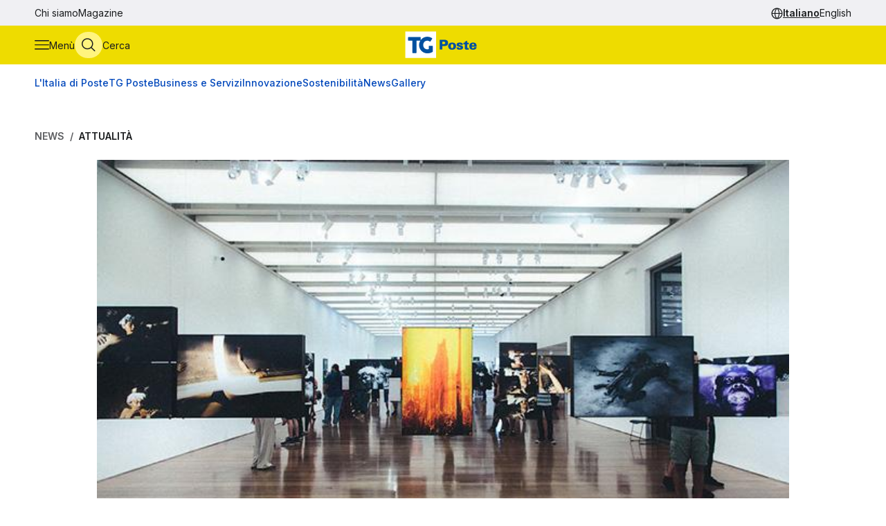

--- FILE ---
content_type: text/html
request_url: https://tgposte.poste.it/2022/10/18/digitalizzazione-patrimonio-culturale/
body_size: 9699
content:
<!doctype html><html data-bs-theme=light lang=it-IT><head data-pagefind-ignore><meta charset=utf-8><meta name=viewport content="width=device-width,initial-scale=1,maximum-scale=2"><link rel=icon href=https://tgposte.poste.it/favicon.png><link rel=preconnect href=https://fonts.googleapis.com><link rel=preconnect href=https://fonts.gstatic.com crossorigin><link href="https://fonts.googleapis.com/css2?family=Inter:wght@100;200;300;400;500;600;700;800;900&display=swap" rel=stylesheet><link rel=stylesheet href=https://tgposte.poste.it/scss/style.min.f4d2b30e9f991a3f6d5ca2b7511b2ccc4c61b52f790c875e508fdff6c5d69e58.css><link rel=stylesheet href=https://tgposte.poste.it/icomoon/style.css><script type=text/javascript src=https://tgposte.poste.it/js/datepicker.min.js defer></script>
<script type=text/javascript src=https://tgposte.poste.it/ts/main.min.js defer></script><meta name=description content="Il progetto è focalizzato sulla digitalizzazione di materiale conservato nei depositi, con l'obiettivo di tutelare, conservare, valorizzare le opere"><meta name=robots content="follow, index, max-snippet:-1, max-video-preview:-1, max-image-preview:large"><meta property="og:locale" content="it-IT"><meta property="og:type" content="article"><meta property="og:title" content="Al via la digitalizzazione del patrimonio culturale"><meta property="og:description" content="Il progetto è focalizzato sulla digitalizzazione di materiale conservato nei depositi, con l'obiettivo di tutelare, conservare, valorizzare le opere"><meta property="og:url" content="https://tgposte.poste.it/2022/10/18/digitalizzazione-patrimonio-culturale/"><meta property="og:site_name" content="TG Poste"><meta property="og:image" content="https://www.media.poste.it/aa79e76a-f8f9-4781-8e08-071ea6883929/card_md/jpeg/img-digitalizzazione_3@1x"><meta property="og:image:alt" content="digitalizzazione"><meta property="og:image:type" content="image/jpeg"><meta name=twitter:card content="summary_large_image"><meta name=twitter:title content="Al via la digitalizzazione del patrimonio culturale"><meta name=twitter:description content="Il progetto è focalizzato sulla digitalizzazione di materiale conservato nei depositi, con l'obiettivo di tutelare, conservare, valorizzare le opere"><meta name=twitter:image content="https://www.media.poste.it/aa79e76a-f8f9-4781-8e08-071ea6883929/card_md/jpeg/img-digitalizzazione_3@1x"><title>Al via la digitalizzazione del patrimonio culturale</title><script type=application/ld+json class=json-ld-schema>{"@context":"https://schema.org","@graph":[{"@id":"https://tgposte.poste.it/#organization","@type":["NewsMediaOrganization","Organization"],"logo":{"@id":"https://tgposte.poste.it/#logo","@type":"ImageObject","caption":"TG Poste","height":"130","inLanguage":"it-IT","url":"https://tgposte.poste.it/tg-poste-logo.png","width":"366"},"name":"TG Poste","url":"https://tgposte.poste.it/"},{"@id":"https://tgposte.poste.it/#website","@type":"WebSite","inLanguage":"it-IT","name":"TG Poste","publisher":{"@id":"https://tgposte.poste.it/#organization"},"url":"https://tgposte.poste.it/"},{"@id":"https://tgposte.poste.it/2022/10/18/digitalizzazione-patrimonio-culturale/#webpage","@type":"WebPage","about":{"@id":"https://tgposte.poste.it/#organization"},"datePublished":"2022-10-18T06:08:15Z","inLanguage":"it-IT","isPartOf":{"@id":"https://tgposte.poste.it/#website"},"name":"Al via la digitalizzazione del patrimonio culturale","primaryImageOfPage":{"@id":"https://www.media.poste.it/aa79e76a-f8f9-4781-8e08-071ea6883929/cover/jpeg/img-digitalizzazione_3@1x"},"url":"https://tgposte.poste.it/2022/10/18/digitalizzazione-patrimonio-culturale/"},{"@id":"https://www.media.poste.it/aa79e76a-f8f9-4781-8e08-071ea6883929/cover/jpeg/img-digitalizzazione_3@1x","@type":"ImageObject","caption":"","inLanguage":"it-IT","url":"https://www.media.poste.it/aa79e76a-f8f9-4781-8e08-071ea6883929/cover/jpeg/img-digitalizzazione_3@1x"},{"@id":"https://tgposte.poste.it/2022/10/18/digitalizzazione-patrimonio-culturale/#richSnippet","@type":"NewsArticle","datePublished":"2022-10-18T06:08:15Z","description":"Il progetto è focalizzato sulla digitalizzazione di materiale conservato nei depositi, con l'obiettivo di tutelare, conservare, valorizzare e promuovere le opere che vengono conservate al loro interno","headline":"Al via la digitalizzazione del patrimonio culturale","image":{"@id":"https://www.media.poste.it/aa79e76a-f8f9-4781-8e08-071ea6883929/cover/jpeg/img-digitalizzazione_3@1x"},"inLanguage":"it-IT","isPartOf":{"@id":"https://tgposte.poste.it/2022/10/18/digitalizzazione-patrimonio-culturale/#webpage"},"keywords":"","mainEntityOfPage":{"@id":"https://tgposte.poste.it/2022/10/18/digitalizzazione-patrimonio-culturale/#webpage"},"name":"Al via la digitalizzazione del patrimonio culturale","publisher":{"@id":"https://tgposte.poste.it/#organization"}},{"@id":"https://tgposte.poste.it/autore/redazione-postenews/","@type":"Person","name":"redazione Postenews","url":"https://tgposte.poste.it/autore/redazione-postenews/","worksFor":{"@id":"https://tgposte.poste.it/#organization"}}]}</script><script type=text/javascript>function replace(e){return e?(e=e.replaceAll("{[title]}","Musei e aree archeologiche: al via la digitalizzazione del patrimonio culturale"),e=e.replaceAll("{[url]}","2022/10/18/digitalizzazione-patrimonio-culturale"),e=e.replaceAll("{[category]}","Attualità"),e=e.replaceAll("{[date-url]}","/2022/10/18/"),e):""}var digitalData={page:{},player:{}};const{pagename="",section_level1="",section_level2="",section_level3="",tagslist="",mediatitle="",mediauri="",mediaplaybacktype="",mediacdntype=""}={mediacdntype:"",mediaplaybacktype:"",mediatitle:"",mediauri:"",pagename:"{[title]}",section_level1:"{[date-url]}",section_level2:"",section_level3:"",tagslist:"{[category]}"};digitalData.page={pageName:replace(pagename),section_level1:replace(section_level1),section_level2:replace(section_level2),section_level3:replace(section_level3),tagsList:replace(tagslist)},digitalData.player={mediaTitle:mediatitle,mediaUri:mediauri,mediaPlaybackType:mediaplaybacktype,mediaCDNType:mediacdntype}</script><script src=https://assets.adobedtm.com/4d622ce80bd2/9d27b3a72317/launch-EN282b419c36be4dcabca54cfddcf79486.min.js async></script><meta name=google-site-verification content="3yWe21QQB_R2qKeY5lR7e3EUJBllT27jXzjOdWze8bE"><meta name=google-site-verification content="Y4UagvRKs9ve20ZHg8ovnV83WPqxLOSwRwYLK_BwWp8"></head><body><tgp-header data-bs-theme=light><header data-pagefind-ignore><div class=header><span id=page-top></span><a id=skiplink class=visually-hidden-focusable href=#content>Vai al contenuto principale</a><div class="navbar navbar__secondary d-none d-lg-flex"><div class="container-custom d-flex"><nav><ul class=nav><li class=nav-item><a class=nav-link href=https://tgposte.poste.it/chi-siamo/ title="Chi siamo" target=_self>Chi siamo</a></li><li class=nav-item><a class=nav-link href=https://tgposte.poste.it/magazine/ title=Magazine target=_self>Magazine</a></li></ul></nav><div class="navbar__language-picker ms-auto"><nav class=language-picker aria-label="Cambia lingua"><span class=icon-language></span>
<a href=https://tgposte.poste.it/ class=active aria-current=page>Italiano</a>
<a href=https://tgposte.poste.it/en/>English</a></nav></div></div></div><div class="navbar navbar__primary"><div class="navbar__primary__items container-custom d-flex"><ul class=navbar-nav><li class=nav-item><button class="btn btn-icon btn-menu" type=button data-bs-toggle=offcanvas data-bs-target=#offcanvas-menu aria-controls=offcanvas-menu aria-label="Apri menù di navigazione">
<span class="icon-menu large"></span>
<span class="btn-icon-label d-none d-lg-inline">Menù</span></button></li><li class=nav-item><button class="btn btn-icon btn-cerca" type=button data-bs-toggle=offcanvas data-bs-target=#offcanvas-search aria-controls=offcanvas-search aria-label="Apri menù di ricerca">
<span class="icon-search large"></span>
<span class="btn-icon-label d-none d-lg-inline">Cerca</span></button></li></ul><div class="nav-link navbar-brand" data-bs-theme=light><a href=https://tgposte.poste.it/ aria-label="Vai alla home page"><img class=img-fluid src=https://tgposte.poste.it/tg-poste-logo.svg alt></a></div><div class=navbar__language-picker><nav class=language-picker aria-label="Cambia lingua"><span class=icon-language></span>
<a href=https://tgposte.poste.it/ class=active aria-current=page>Italiano</a>
<a href=https://tgposte.poste.it/en/>English</a></nav></div></div></div><div class=container-custom><section class="featured-topics d-none d-lg-block"><nav class="d-flex py-3 justify-content-center justify-content-xl-start"><ul class="d-flex gap-4 list-unstyled mb-0" role=list><li><a href=https://tgposte.poste.it/canale/italia-di-poste/ title="L'Italia di Poste">L'Italia di Poste</a></li><li><a href=https://tgposte.poste.it/tgposte/ title="TG Poste">TG Poste</a></li><li><a href=https://tgposte.poste.it/canale/business-e-servizi/ title="Business e Servizi">Business e Servizi</a></li><li><a href=https://tgposte.poste.it/canale/innovazione/ title=Innovazione>Innovazione</a></li><li><a href=https://tgposte.poste.it/canale/sostenibilita/ title=Sostenibilità>Sostenibilità</a></li><li><a href=https://tgposte.poste.it/canale/news/ title=News>News</a></li><li><a href=https://tgposte.poste.it/gallery/ title=Gallery>Gallery</a></li></ul></nav></section></div></div><div id=offcanvas-menu class="side-menu offcanvas offcanvas-start" tabindex=-1 aria-labelledby=offcanvas-menu-label><div class=offcanvas-body><tgp-side-menu><div class=side-menu__first-level><h2 class="offcanvas-title visually-hidden" id=offcanvas-menu-label>Menù di navigazione</h2><button type=button class=btn-close data-bs-dismiss=offcanvas aria-label='Chiudi menù di navigazione'>
<span class=icon-close></span></button><nav class=first-level__trends aria-labelledby=first-level__tendenze><h3 id=first-level__tendenze class="fw-bold trends-title">Tendenze</h3><ul class="d-flex gap-3 list-unstyled mb-0 trends"><li><a href=https://tgposte.poste.it/canale/italia-di-poste/polis/ target=_self title=Polis>Polis</a></li><li><a href=https://tgposte.poste.it/canale/italia-di-poste/lavoro/ target=_self title=Lavoro>Lavoro</a></li><li><a href=https://tgposte.poste.it/tag/energia/ target=_self title=Energia>Energia</a></li><li><a href=https://tgposte.poste.it/tag/sicurezza/ target=_self title=Sicurezza>Sicurezza</a></li></ul></nav><hr><nav aria-labelledby=first-level__categories><h3 id=first-level__categories class="fs-5 fw-normal">Categorie</h3><ul class="list-unstyled mt-4 mb-0"><li class=my-2><a data-target=#side-menu__second-level--l_italia_di_poste href=https://tgposte.poste.it/canale/italia-di-poste/ title="L'Italia di Poste" target=_self class="text-reset fs-6 fw-bold d-flex justify-content-between py-1">L'Italia di Poste
<span class="icon-chevron-right-menu sub-menu-arrow d-flex align-items-center"></span></a></li><li class=my-2><a data-target=#side-menu__second-level--tg_poste href=https://tgposte.poste.it/tgposte/ title="TG Poste" target=_self class="text-reset fs-6 fw-bold d-flex justify-content-between py-1">TG Poste
<span class="icon-chevron-right-menu sub-menu-arrow d-flex align-items-center"></span></a></li><li class=my-2><a data-target=#side-menu__second-level--business_e_servizi href=https://tgposte.poste.it/canale/business-e-servizi/ title="Business e Servizi" target=_self class="text-reset fs-6 fw-bold d-flex justify-content-between py-1">Business e Servizi
<span class="icon-chevron-right-menu sub-menu-arrow d-flex align-items-center"></span></a></li><li class=my-2><a data-target=#side-menu__second-level--innovazione href=https://tgposte.poste.it/canale/innovazione/ title=Innovazione target=_self class="text-reset fs-6 fw-bold d-flex justify-content-between py-1">Innovazione
<span class="icon-chevron-right-menu sub-menu-arrow d-flex align-items-center"></span></a></li><li class=my-2><a data-target=#side-menu__second-level--sostenibilit_ href=https://tgposte.poste.it/canale/sostenibilita/ title=Sostenibilità target=_self class="text-reset fs-6 fw-bold d-flex justify-content-between py-1">Sostenibilità
<span class="icon-chevron-right-menu sub-menu-arrow d-flex align-items-center"></span></a></li><li class=my-2><a data-target=#side-menu__second-level--news href=https://tgposte.poste.it/canale/news/ title=News target=_self class="text-reset fs-6 fw-bold d-flex justify-content-between py-1">News
<span class="icon-chevron-right-menu sub-menu-arrow d-flex align-items-center"></span></a></li><li class=my-2><a href=https://tgposte.poste.it/gallery/ title=Gallery target=_self class="text-reset fs-6 fw-bold d-flex justify-content-between py-1">Gallery</a></li></ul></nav><hr><nav class=first-level__altro aria-labelledby=first-level__altro><h3 class=visually-hidden id=first-level__altro>Altri link</h3><ul class="list-unstyled products mb-0"><li class=py-2><a class="text-reset fw-bold" href=https://tgposte.poste.it/chi-siamo/ title="Chi siamo">Chi siamo</a></li><li class=py-2><a class="text-reset fw-bold" href=https://tgposte.poste.it/magazine/ title=Magazine>Magazine</a></li><li class=py-2><a class="text-reset fw-bold" href=https://tgposte.poste.it/en/ title="Versione inglese">Versione inglese</a></li></ul></nav><div class=d-lg-none><nav class=language-picker aria-label="Cambia lingua"><span class=icon-language></span>
<a href=https://tgposte.poste.it/ class=active aria-current=page>Italiano</a>
<a href=https://tgposte.poste.it/en/>English</a></nav></div></div><div class=side-menu__second-level><button class="go-back visually-hidden-focusable-lg side-menu__second-level__go-back">
Torna al menù principale</button><hr class=d-lg-none><nav class=side-menu__second-level__submenu id=side-menu__second-level--l_italia_di_poste aria-labelledby=side-menu__second-level--l_italia_di_poste__title><h2 id=side-menu__second-level--l_italia_di_poste__title class="side-menu__second-level__title fw-bold fs-4">L'Italia di Poste</h2><a class=read-more href=https://tgposte.poste.it/canale/italia-di-poste/ target=_self>Esplora sezione</a><hr><ul class=list-unstyled><li class=my-3><a class="text-reset fs-6 fw-bold" href=https://tgposte.poste.it/canale/italia-di-poste/storie/ target=_self title=Storie>Storie</a></li><li class=my-3><a class="text-reset fs-6 fw-bold" href=https://tgposte.poste.it/canale/italia-di-poste/iniziative-locali/ target=_self title="Iniziative Locali">Iniziative Locali</a></li><li class=my-3><a class="text-reset fs-6 fw-bold" href=https://tgposte.poste.it/canale/italia-di-poste/lavoro/ target=_self title=Lavoro>Lavoro</a></li><li class=my-3><a class="text-reset fs-6 fw-bold" href=https://tgposte.poste.it/canale/italia-di-poste/polis/ target=_self title=Polis>Polis</a></li></ul></nav><nav class=side-menu__second-level__submenu id=side-menu__second-level--tg_poste aria-labelledby=side-menu__second-level--tg_poste__title><h2 id=side-menu__second-level--tg_poste__title class="side-menu__second-level__title fw-bold fs-4">TG Poste</h2><a class=read-more href=https://tgposte.poste.it/tgposte/ target=_self>Esplora sezione</a><hr><ul class=list-unstyled><li class=my-3><a class="text-reset fs-6 fw-bold" href=https://tgposte.poste.it/tgposte/tg-poste-on-demand/ target=_self title="TG Poste On Demand">TG Poste On Demand</a></li><li class=my-3><a class="text-reset fs-6 fw-bold" href=https://tgposte.poste.it/tgposte/tg-poste-lis/ target=_self title="TG Poste LIS">TG Poste LIS</a></li></ul></nav><nav class=side-menu__second-level__submenu id=side-menu__second-level--business_e_servizi aria-labelledby=side-menu__second-level--business_e_servizi__title><h2 id=side-menu__second-level--business_e_servizi__title class="side-menu__second-level__title fw-bold fs-4">Business e Servizi</h2><a class=read-more href=https://tgposte.poste.it/canale/business-e-servizi/ target=_self>Esplora sezione</a><hr><ul class=list-unstyled><li class=my-3><a class="text-reset fs-6 fw-bold" href=https://tgposte.poste.it/canale/business-e-servizi/economia-e-mercati/ target=_self title="Economia e Mercati">Economia e Mercati</a></li><li class=my-3><a class="text-reset fs-6 fw-bold" href=https://tgposte.poste.it/canale/business-e-servizi/investimenti-e-finanze/ target=_self title="Investimenti e Finanze">Investimenti e Finanze</a></li><li class=my-3><a class="text-reset fs-6 fw-bold" href=https://tgposte.poste.it/canale/business-e-servizi/banche-e-assicurazioni/ target=_self title="Banche e Assicurazioni">Banche e Assicurazioni</a></li><li class=my-3><a class="text-reset fs-6 fw-bold" href=https://tgposte.poste.it/canale/business-e-servizi/logistica-e-servizi-postali/ target=_self title="Logistica e Servizi Postali">Logistica e Servizi Postali</a></li><li class=my-3><a class="text-reset fs-6 fw-bold" href=https://tgposte.poste.it/canale/business-e-servizi/filatelia/ target=_self title=Filatelia>Filatelia</a></li></ul></nav><nav class=side-menu__second-level__submenu id=side-menu__second-level--innovazione aria-labelledby=side-menu__second-level--innovazione__title><h2 id=side-menu__second-level--innovazione__title class="side-menu__second-level__title fw-bold fs-4">Innovazione</h2><a class=read-more href=https://tgposte.poste.it/canale/innovazione/ target=_self>Esplora sezione</a><hr><ul class=list-unstyled><li class=my-3><a class="text-reset fs-6 fw-bold" href=https://tgposte.poste.it/canale/innovazione/digital-transformation/ target=_self title="Digital Transformation">Digital Transformation</a></li><li class=my-3><a class="text-reset fs-6 fw-bold" href=https://tgposte.poste.it/canale/innovazione/servizi-digitali/ target=_self title="Servizi Digitali">Servizi Digitali</a></li><li class=my-3><a class="text-reset fs-6 fw-bold" href=https://tgposte.poste.it/canale/innovazione/pagamenti-digitali/ target=_self title="Pagamenti Digitali">Pagamenti Digitali</a></li><li class=my-3><a class="text-reset fs-6 fw-bold" href=https://tgposte.poste.it/canale/innovazione/cybersecurity-e-sicurezza-informatica/ target=_self title="Cybersecurity e Sicurezza Informatica">Cybersecurity e Sicurezza Informatica</a></li></ul></nav><nav class=side-menu__second-level__submenu id=side-menu__second-level--sostenibilit_ aria-labelledby=side-menu__second-level--sostenibilit___title><h2 id=side-menu__second-level--sostenibilit___title class="side-menu__second-level__title fw-bold fs-4">Sostenibilità</h2><a class=read-more href=https://tgposte.poste.it/canale/sostenibilita/ target=_self>Esplora sezione</a><hr><ul class=list-unstyled><li class=my-3><a class="text-reset fs-6 fw-bold" href=https://tgposte.poste.it/canale/sostenibilita/ambiente/ target=_self title=Ambiente>Ambiente</a></li><li class=my-3><a class="text-reset fs-6 fw-bold" href=https://tgposte.poste.it/canale/sostenibilita/responsabilita-sociale/ target=_self title="Responsabilità Sociale">Responsabilità Sociale</a></li><li class=my-3><a class="text-reset fs-6 fw-bold" href=https://tgposte.poste.it/canale/sostenibilita/sviluppo-sostenibile/ target=_self title="Sviluppo Sostenibile">Sviluppo Sostenibile</a></li><li class=my-3><a class="text-reset fs-6 fw-bold" href=https://tgposte.poste.it/canale/sostenibilita/finanza-sostenibile/ target=_self title="Finanza Sostenibile">Finanza Sostenibile</a></li></ul></nav><nav class=side-menu__second-level__submenu id=side-menu__second-level--news aria-labelledby=side-menu__second-level--news__title><h2 id=side-menu__second-level--news__title class="side-menu__second-level__title fw-bold fs-4">News</h2><a class=read-more href=https://tgposte.poste.it/canale/news/ target=_self>Esplora sezione</a><hr><ul class=list-unstyled><li class=my-3><a class="text-reset fs-6 fw-bold" href=https://tgposte.poste.it/canale/news/attualita/ target=_self title=Attualità>Attualità</a></li><li class=my-3><a class="text-reset fs-6 fw-bold" href=https://tgposte.poste.it/canale/news/focus/ target=_self title=Focus>Focus</a></li><li class=my-3><a class="text-reset fs-6 fw-bold" href=https://tgposte.poste.it/canale/news/interviste/ target=_self title=Interviste>Interviste</a></li><li class=my-3><a class="text-reset fs-6 fw-bold" href=https://tgposte.poste.it/canale/news/associazioni/ target=_self title=Associazioni>Associazioni</a></li></ul></nav><nav class=side-menu__second-level__submenu id=side-menu__second-level--gallery aria-labelledby=side-menu__second-level--gallery__title><h2 id=side-menu__second-level--gallery__title class="side-menu__second-level__title fw-bold fs-4">Gallery</h2><a class=read-more href=https://tgposte.poste.it/gallery/ target=_self>Esplora sezione</a><hr></nav></div></tgp-side-menu></div></div></header></tgp-header><div class="search-overlay offcanvas offcanvas-top" data-bs-backdrop=static tabindex=-1 id=offcanvas-search aria-labelledby=offcanvas-search-label data-bs-theme=blue><div class="offcanvas-body search bg-body-tertiary text-body-tertiary p-0"><div class="offcanvas-header d-flex"><img class=mx-auto src=https://tgposte.poste.it/tg-poste-logo.svg alt>
<button type=button class=btn-close data-bs-dismiss=offcanvas aria-label='Chiudi pannello ricerca'>
<span class=icon-close></span></button></div><div class="container-custom--tight search-overlay__form-container"><h2 id=offcanvas-search-label class="fs-4 fw-semibold">Cerca</h2><div class=search><tgp-search-form><form class=search__form action=https://tgposte.poste.it/search/><div class="d-flex flex-wrap gap-4 align-items-center mb-4 justify-content-between"><label for=query class=visually-hidden>Inserisci ciò che vuoi cercare</label>
<input id=query name=query type=text class="search__text-field flex-grow-1 w-100" placeholder='Cerca notizie, media o storie'>
<button class="btn btn-secondary search__submit-btn" type=submit>
<span class="icon-search me-1"></span> Cerca</button>
<button type=button class="btn btn-icon d-xl-none" type=submit data-bs-toggle=modal data-bs-target=#filters-modal aria-label='Apri pannello filtri'>
Filtri <span class="icon-filter me-1"></span></button></div><div class="modal fade search__filters" id=filters-modal tabindex=-1 aria-labelledby=filters-modal-label aria-hidden=true data-bs-theme=blue><div class="modal-dialog modal-dialog-centered"><div class="modal-content px-3 py-4 px-sm-3 bg-body-tertiary text-body-tertiary"><h2 class="visually-hidden modal-title fs-6" id=filters-modal-label aria-label='Apri pannello filtri'>Filtri</h2><div class="d-flex justify-content-end"><button type=button class="btn-close position-absolute" data-bs-dismiss=modal aria-label='Chiudi pannello filtri'>
<span class=icon-close></span></button></div><h3 class="fs-6 mt-2 mb-3">Data</h3><div class="d-flex flex-wrap gap-2 mb-4"><button type=button class="badge p-2" date-picker-quick-selection data-start-day=0 data-end-day=0>
Oggi</button>
<button type=button class="badge p-2" date-picker-quick-selection data-start-day=-1 data-end-day=-1>
Ieri</button>
<button type=button class="badge p-2" date-picker-quick-selection data-start-day=-6 data-end-day=0>
Ultimi 7 giorni</button>
<button type=button class="badge p-2" date-picker-quick-selection data-start-day=-14 data-end-day=0>
Ultimi 15 giorni</button>
<button type=button class="badge p-2" date-picker-quick-selection data-start-day=-29 data-end-day=0>
Ultimi 30 giorni</button></div><div class="d-flex flex-column mb-3 px-4 py-2 border border-primary rounded"><div class=mx-auto><date-range-picker label='{ T "search_filters_date_title" }'></date-range-picker><div class="d-flex justify-content-end mt-2"><button date-picker-reset type=button class="btn btn-sm btn-link p-0">
Cancella selezione</button></div></div></div><fieldset class="d-flex flex-wrap gap-4 row-gap-2 mb-4" aria-labelledby=content-type-label-modal><h3 class="fs-6 mt-2 mb-3 w-100" id=content-type-label-modal>Tipologia</h3><div class=form-check><input class=form-check-input content-type-filter type=checkbox value=news name=type id=type_notizieCheckbox_modal>
<label class=form-check-label for=type_notizieCheckbox_modal>Notizie</label></div><div class=form-check><input class=form-check-input content-type-filter type=checkbox value=storie_news name=type id=type_storieCheckbox_modal>
<label class=form-check-label for=type_storieCheckbox_modal>Storie</label></div><div class=form-check><input class=form-check-input content-type-filter type=checkbox value=multimedia_news name=type id=type_mediaCheckbox_modal>
<label class=form-check-label for=type_mediaCheckbox_modal>Media</label></div><div class=form-check><input class=form-check-input content-type-filter type=checkbox value=video_on_demand name=type id=type_videoCheckbox_modal>
<label class=form-check-label for=type_videoCheckbox_modal>TG Poste</label></div></fieldset><div><button type=button filter-confirm data-bs-dismiss=modal class="btn btn-md btn-secondary" aria-label='Applica filtri'>
Applica</button></div></div></div></div><div class="d-flex d-xl-none justify-content-between search__filters"><span class=search__result-count aria-live=polite></span></div><div class="d-none d-xl-flex gap-5 align-items-center search__filters"><tgp-dropdown date-picker-dropdown><button type=button aria-expanded=false tgp-dropdown-toggle class="bg-body-tertiary text-body-tertiary" id=date-dropdown-toggle aria-controls=date-dropdown-menu><div class=fw-semibold>Data</div><div id=date-preview class="fw-normal text-nowrap" data-label='Seleziona un intervallo'>Seleziona un intervallo</div></button><div tgp-dropdown-menu id=date-dropdown-menu class="p-4 pb-3 bg-body-tertiary text-body-tertiary"><label for=startDate class=visually-hidden>Data di inizio dell'intervallo</label>
<input readonly type=date name=startDate id=startDate class=d-none>
<label for=endDate class=visually-hidden>Data di fine dell'intervallo</label>
<input readonly type=date name=endDate id=endDate class=d-none><div class="d-flex mb-3"><div class="d-flex flex-column gap-1"><button type=button date-picker-quick-selection data-start-day=0 data-end-day=0>
Oggi</button>
<button type=button date-picker-quick-selection data-start-day=-1 data-end-day=-1>
Ieri</button>
<button type=button date-picker-quick-selection data-start-day=-6 data-end-day=0>
Ultimi 7 giorni</button>
<button type=button date-picker-quick-selection data-start-day=-14 data-end-day=0>
Ultimi 15 giorni</button>
<button type=button date-picker-quick-selection data-start-day=-29 data-end-day=0>
Ultimi 30 giorni</button></div><div class="vr opacity-100 mx-4"></div><date-range-picker label='{ T "search_filters_date_title" }'></date-range-picker></div><div class="d-flex justify-content-between"><button filter-confirm type=button class="btn btn-sm btn-secondary" aria-label='Applica filtro data'>
Applica</button>
<button date-picker-reset type=button class="btn btn-sm btn-link">
Cancella selezione</button></div></div></tgp-dropdown><tgp-dropdown><button type=button aria-expanded=false tgp-dropdown-toggle class="bg-body-tertiary text-body-tertiary" id=type-dropdown-toggle aria-controls=type-dropdown-menu><div id=content-type-label class=fw-semibold>Tipologia</div><div id=content-type-preview class="fw-normal text-nowrap">Seleziona</div></button><div tgp-dropdown-menu class="p-4 pb-3 bg-body-tertiary text-body-tertiary" id=type-dropdown-menu><fieldset class="d-flex flex-column gap-2 mb-3" aria-labelledby=content-type-label><div class=form-check><input class=form-check-input content-type-filter type=checkbox value=news name=type id=type_notizieCheckbox>
<label class=form-check-label for=type_notizieCheckbox>Notizie</label></div><div class=form-check><input class=form-check-input content-type-filter type=checkbox value=storie_news name=type id=type_storieCheckbox>
<label class=form-check-label for=type_storieCheckbox>Storie</label></div><div class=form-check><input class=form-check-input content-type-filter type=checkbox value=multimedia_news name=type id=type_mediaCheckbox>
<label class=form-check-label for=type_mediaCheckbox>Media</label></div><div class=form-check><input class=form-check-input content-type-filter type=checkbox value=video_on_demand name=type id=type_videoCheckbox>
<label class=form-check-label for=type_videoCheckbox>TG Poste</label></div></fieldset><button filter-confirm type=button class="btn btn-sm btn-secondary" aria-label='Applica filtro tipologia'>
Applica</button></div></tgp-dropdown><span class="search__result-count ms-auto" aria-live=polite></span></div></form></tgp-search-form></div></div></div></div><main id=content data-pagefind-body><div style=display:none aria-hidden=true><data data-pagefind-filter=type>news</data>
<data data-pagefind-filter=title>Musei e aree archeologiche: al via la digitalizzazione del patrimonio culturale</data>
<data data-pagefind-meta=title>Musei e aree archeologiche: al via la digitalizzazione del patrimonio culturale</data>
<data data-pagefind-meta=type>news</data>
<data data-pagefind-filter=lang>it-IT</data>
<data data-pagefind-meta=lang>it-IT</data><data data-pagefind-meta=author>redazione postenews</data>
<data data-pagefind-meta=author_url>https://tgposte.poste.it/autore/redazione-postenews/</data><data data-pagefind-meta=image>https://www.media.poste.it/aa79e76a-f8f9-4781-8e08-071ea6883929/card_md/jpeg/img-digitalizzazione_3@1x</data>
<data data-pagefind-meta=image_alt>digitalizzazione</data>
<data data-pagefind-meta=image_title></data>
<time data-pagefind-filter=date>2022-10-18</time>
<time data-pagefind-meta=date>2022-10-18</time></div><article class=page-article><div class="container-custom d-flex flex-wrap justify-content-between gap-4 mb-4"><nav class=breadcrumb-container aria-label="Percorso di navigazione"><ol class=breadcrumb><li class=breadcrumb-item><a href=https://tgposte.poste.it/canale/news/>News</a></li><li class="breadcrumb-item active"><a href=https://tgposte.poste.it/canale/news/attualita/>Attualità</a></li></ol></nav></div><div class=container-custom--tight><div class=row><div class=col-12><header class=article-header><picture class=article-header__img><source media=(min-width:500px) srcset=https://www.media.poste.it/aa79e76a-f8f9-4781-8e08-071ea6883929/cover/jpeg/img-digitalizzazione_3@1x type=image/jpeg width=1440 height=500><img src=https://www.media.poste.it/aa79e76a-f8f9-4781-8e08-071ea6883929/cover/jpeg/img-digitalizzazione_3@1x alt=digitalizzazione title width=1440 height=500></picture><div class="article-header__body bg-primary-subtle"><a class=article-header__section href=https://tgposte.poste.it/canale/news/attualita/>Attualità</a><h1 data-pagefind-meta=title class=article-header__title>Musei e aree archeologiche: al via la digitalizzazione del patrimonio culturale</h1><div data-pagefind-ignore class=article-header__details><ul class=article-header__tags><li><a href=https://tgposte.poste.it/tag/beni-culturali/ class=badge>Beni culturali</a></li><li><a href=https://tgposte.poste.it/tag/cultura/ class=badge>Cultura</a></li><li><a href=https://tgposte.poste.it/tag/digitale/ class=badge>Digitale</a></li><li><a href=https://tgposte.poste.it/tag/digitalizzazione/ class=badge>Digitalizzazione</a></li><li><a href=https://tgposte.poste.it/tag/musei/ class=badge>Musei</a></li></ul><div><time class=article-header__date pubdate datetime=2022-10-18>18 ottobre 2022</time><address data-pagefind-ignore class=article-header__author>di
<a rel=author href=https://tgposte.poste.it/autore/redazione-postenews/>redazione Postenews</a></address></div><div class=article-header__summary>Il progetto è focalizzato sulla digitalizzazione di materiale conservato nei depositi, con l'obiettivo di tutelare, conservare, valorizzare e promuovere le opere che vengono conservate al loro interno</div><div class=article-header__social><a href="https://www.facebook.com/sharer/sharer.php?u=https://tgposte.poste.it/2022/10/18/digitalizzazione-patrimonio-culturale/" target=_blank><span class=icon-facebook-logo></span>
<span class=visually-hidden>Condividi su Facebook</span></a>
<a href="https://twitter.com/intent/tweet?text=Musei%20e%20aree%20archeologiche:%20al%20via%20la%20digitalizzazione%20del%20patrimonio%20culturale&amp;url=https://tgposte.poste.it/2022/10/18/digitalizzazione-patrimonio-culturale/&amp;via=TG%20Poste" target=_blank><span class=icon-twitter></span>
<span class=visually-hidden>Condividi su X (Twitter)</span></a></div></div></div></header></div><div class=col-12><div class=article-content><p>Digitalizzazione dei depositi museali: è quanto previsto dalla quarta procedura di gara avviata per l'intervento di <a href=https://tgposte.poste.it/2022/01/07/la-digitalizzazione-del-paese-ai-massimi-storici-i-numeri-da-record-di-spid-cie-e-pagopa/ target=_self>digitalizzazione</a> destinato ad arricchire, espandere e organizzare il patrimonio culturale digitale nazionale. La gara è pubblicata da Invitalia in qualità di Centrale di Committenza unica per i progetti di digitalizzazione del patrimonio culturale previsti dal PNRR. L'obiettivo dellaprocedura di gara, volta alla conclusione di Accordi Quadro multilaterali con più fornitori, è affidare agli appaltatori selezionati i servizi di digitalizzazione del patrimonio culturale. Il progetto è focalizzato sulla digitalizzazione di materiale conservato nei depositi, con l'obiettivo di tutelare, conservare, valorizzare e promuovere (aspetti, questi, indistricabilmente collegati e interconnessi) le numerosissime opere che vengono conservate al loro interno. Sia presso i musei archeologici sia presso quelli d'arte, infatti, i depositi conservano un patrimonio quantitativamente superiore rispetto a quello esposto, eppure spesso scarsamente conosciuto, tanto da parte degli specialisti quanto da parte del pubblico generalista.</p><p><h2>Operazione su larga scala</h2></p><p>Il PNRR offre l'opportunità di compiere una operazione su larga scala che andrà ad interessare oltre 70 fra sedi museali e aree archeologiche di tutta Italia, con un'enfasi sul Mezzogiorno, al quale è destinato più del 50% del totale dell'investimento. Gli istituti afferenti alle Direzioni Generali Musei, ai musei autonomi e ai parchi archeologici selezionati saranno oggetto di una ricognizione digitale, accompagnata da una attività di catalogazione speditiva volta a produrre i dati identificativi essenziali degli oggetti, permettendone la rintracciabilità e abilitando future attività di ricerca.</p><p><h2>Opere grafiche</h2></p><p>Un altro filone dell'investimento, economicamente secondario, ma culturalmente non meno rilevante, è mirato alla digitalizzazione di opere grafiche, ovvero disegni, stampe, bozzetti, matrici incise, e diverse altre fattispecie conservate negli Istituti afferenti alla Direzione Generale Musei: fra questi spiccano i nuclei dei Gabinetti Disegni e Stampe delle Gallerie degli Uffizi e del Museo e Real Bosco di Capodimonte. Portando alla luce quanto non è immediatamente visibile per i visitatori e gli studiosi per mezzo della digitalizzazione, si compirà un ulteriore passo verso il consolidamento del Sistema Museale Nazionale, facilitando il coordinamento e la gestione degli istituti culturali non solo per le attività espositive, didattiche e di fruizione, ma anche per la governance interna degli istituti, abilitando uno strato di servizi cruciali per il funzionamento delle istituzioni stesse (si pensi alle attività di restauro, prestito, movimentazione, ecc.).</p><p><h2>Il valore del progetto</h2></p><p>Il progetto avrà un valore complessivo di 18,6 milioni di euro e costituisce uno degli interventi più significativi mai condotti prima a livello italiano ed europeo per mettere a disposizione di tutti il patrimonio dei depositi museali italiani per mezzo di riproduzioni digitali di alta qualità. Il progetto prevede la digitalizzazione di oltre 600.000 oggetti fra reperti archeologici, opere d'arte, disegni e stampe. Le nuove risorse digitali che si stima verranno prodotte sono oltre 2.000.000. Ciascuna sarà corredata da metadati, che ne consentiranno la reperibilità all'interno della digital library nazionale, obiettivo di sviluppo di lungo periodo nell'ambito del PNRR. Il contesto culturale, progettuale e tecnologico di riferimento di questo intervento è esplicitato nel Piano nazionale di digitalizzazione pubblicato dall'Istituto centrale per la digitalizzazione del patrimonio culturale - Digital Library del MiC. Il progetto di digitalizzazione permette di mettere in pratica tutte le indicazioni contenute nel Piano e nelle Linee guida per la digitalizzazione, che offrono strumenti e riferimenti concreti per operare la trasformazione digitale del settore culturale.</p></div></div></div></div></article><div class="bg-primary-subtle py-4"><div class="container-custom--tight px-xl-0"><div class=article-related data-pagefind-ignore><h2 class=article-related__title>Correlati</h2><div class=article-related__carousel><tgp-carousel><div data-pagefind-ignore class=swiper data-cols-desktop=3 data-cols-tablet=2 data-cols-mobile=1 data-rows-desktop=1 data-rows-tablet=2 data-rows-mobile=3><div class=swiper-wrapper><div class=swiper-slide><tgp-link-block><article class="article-card article-card--small-tablet-landscape"><picture class=article-card__picture><source srcset=https://www.media.poste.it/b33c23e6-0352-4fcf-ab6e-1f796558fa2f/card_md/webp/img-20191202_135506_615fc497@1x type=image/webp><img class=article-card__img src=https://www.media.poste.it/b33c23e6-0352-4fcf-ab6e-1f796558fa2f/card_md/jpeg/img-20191202_135506_615fc497@1x alt=TBD title=20191202_135506_615fc497 decoding=async loading=lazy></picture><div class=article-card__body><a href=https://tgposte.poste.it/2019/12/04/musei-boom-di-ingressi-nella-prima-domenica-gratuita-dicembre/ data-main-link><h3 class=article-card__title>Musei, boom di ingressi nella prima domenica gratuita dicembre</h3></a><div class=article-card__details><address class=article-card__author><a rel=author href=https://tgposte.poste.it/autore/redazione-postenews/>di
redazione Postenews</a></address></div></div></article></tgp-link-block></div><div class=swiper-slide><tgp-link-block><article class="article-card article-card--small-tablet-landscape"><picture class=article-card__picture><source srcset=https://www.media.poste.it/0f17b045-1967-427e-af12-2e2ec32ef9d0/card_md/webp/img-piacenza@1x type=image/webp><img class=article-card__img src=https://www.media.poste.it/0f17b045-1967-427e-af12-2e2ec32ef9d0/card_md/jpeg/img-piacenza@1x alt=TBD title=piacenza decoding=async loading=lazy></picture><div class=article-card__body><a href=https://tgposte.poste.it/2019/11/30/a-piacenza-oggi-linaugurazione-del-museo-dellemigrazione/ data-main-link><h3 class=article-card__title>Oggi a Piacenza l'inaugurazione del Museo Emigrazione Scalabrini</h3></a><div class=article-card__details><address class=article-card__author><a rel=author href=https://tgposte.poste.it/autore/redazione-postenews/>di
redazione Postenews</a></address></div></div></article></tgp-link-block></div><div class=swiper-slide><tgp-link-block><article class="article-card article-card--small-tablet-landscape"><picture class=article-card__picture><source srcset=https://www.media.poste.it/3ae6ad91-0f75-47c0-9b63-ff0abfb9dcdc/card_md/webp/img-musei@1x type=image/webp><img class=article-card__img src=https://www.media.poste.it/3ae6ad91-0f75-47c0-9b63-ff0abfb9dcdc/card_md/jpeg/img-musei@1x alt=TBD title=musei decoding=async loading=lazy></picture><div class=article-card__body><a href=https://tgposte.poste.it/2019/11/28/musei-italiani-il-1-dicembre-tornano-le-domeniche-gratuite/ data-main-link><h3 class=article-card__title>Musei italiani, il 1° dicembre tornano le domeniche gratuite</h3></a><div class=article-card__details><address class=article-card__author><a rel=author href=https://tgposte.poste.it/autore/redazione-postenews/>di
redazione Postenews</a></address></div></div></article></tgp-link-block></div><div class=swiper-slide><tgp-link-block><article class="article-card article-card--small-tablet-landscape"><picture class=article-card__picture><source srcset=https://www.media.poste.it/a507b193-0564-440b-bb9e-aaf1cb5197e4/card_md/webp/img-colosseo@1x type=image/webp><img class=article-card__img src=https://www.media.poste.it/a507b193-0564-440b-bb9e-aaf1cb5197e4/card_md/jpeg/img-colosseo@1x alt=TBD title=colosseo decoding=async loading=lazy></picture><div class=article-card__body><a href=https://tgposte.poste.it/2019/08/05/a-roma-una-nuova-rete-wi-fi-free-al-parco-archeologico-colosseo/ data-main-link><h3 class=article-card__title>A Roma una nuova rete wi-fi free al Parco archeologico Colosseo</h3></a><div class=article-card__details><address class=article-card__author><a rel=author href=https://tgposte.poste.it/autore/riccardo-p-babbi/>di
Riccardo P. Babbi</a></address></div></div></article></tgp-link-block></div><div class=swiper-slide><tgp-link-block><article class="article-card article-card--small-tablet-landscape"><picture class=article-card__picture><source srcset=https://www.media.poste.it/7ae35068-d22a-4540-a63d-1a1a796d9c6f/card_md/webp/img-camilleri_ai_fan_il_bene_che_mi_volete_e_ricambiato@1x type=image/webp><img class=article-card__img src=https://www.media.poste.it/7ae35068-d22a-4540-a63d-1a1a796d9c6f/card_md/jpeg/img-camilleri_ai_fan_il_bene_che_mi_volete_e_ricambiato@1x alt=A title="camilleri ai fan il bene che mi volete e ricambiato" decoding=async loading=lazy></picture><div class=article-card__body><a href=https://tgposte.poste.it/2025/09/06/camilleri-buca-lettere/ data-main-link><h3 class=article-card__title>La sua prima lettera imbucata da bambino: il racconto esclusivo di Camilleri per Poste Italiane</h3></a><div class=article-card__details><address class=article-card__author><a rel=author href=https://tgposte.poste.it/autore/redazione-postenews/>di
redazione Postenews</a></address></div></div></article></tgp-link-block></div><div class=swiper-slide><tgp-link-block><article class="article-card article-card--small-tablet-landscape"><picture class=article-card__picture><source srcset=https://www.media.poste.it/f93a4893-9a52-4790-9b56-ce332ad54d28/card_md/webp/img-pesaro@1x type=image/webp><img class=article-card__img src=https://www.media.poste.it/f93a4893-9a52-4790-9b56-ce332ad54d28/card_md/jpeg/img-pesaro@1x alt="Poste sostiene Pesaro Capitale della Cultura: domenica 27 visita gratuita al Museo Archeologico Oliveriano" title=pesaro decoding=async loading=lazy></picture><div class=article-card__body><a href=https://tgposte.poste.it/2024/10/17/poste-sostiene-pesaro-capitale-cultura/ data-main-link><h3 class=article-card__title>Poste sostiene Pesaro Capitale della Cultura: domenica 27 visita gratuita al Museo Archeologico Oliveriano</h3></a><div class=article-card__details><address class=article-card__author><a rel=author href=https://tgposte.poste.it/autore/redazione-postenews/>di
redazione Postenews</a></address></div></div></article></tgp-link-block></div><div class=swiper-slide><tgp-link-block><article class="article-card article-card--small-tablet-landscape"><picture class=article-card__picture><source srcset=https://www.media.poste.it/5167cf0b-c69c-4283-90d4-a6d4eb99dd57/card_md/webp/img-musica_con_vista_modena@1x type=image/webp><img class=article-card__img src=https://www.media.poste.it/5167cf0b-c69c-4283-90d4-a6d4eb99dd57/card_md/jpeg/img-musica_con_vista_modena@1x alt="Musica con Vista fa tappa a Modena con Poste Italiane" title="musica con vista modena" decoding=async loading=lazy></picture><div class=article-card__body><a href=https://tgposte.poste.it/2024/09/13/musica-con-vista-modena-poste-italiane/ data-main-link><h3 class=article-card__title>Musica con Vista fa tappa a Modena con Poste Italiane</h3></a><div class=article-card__details><address class=article-card__author><a rel=author href=https://tgposte.poste.it/autore/redazione-postenews/>di
redazione Postenews</a></address></div></div></article></tgp-link-block></div><div class=swiper-slide><tgp-link-block><article class="article-card article-card--small-tablet-landscape"><picture class=article-card__picture><source srcset=https://www.media.poste.it/da9824a3-f25c-48cc-8c6b-3cb8bce07564/card_md/webp/img-museo_postale_trieste_2@1x type=image/webp><img class=article-card__img src=https://www.media.poste.it/da9824a3-f25c-48cc-8c6b-3cb8bce07564/card_md/jpeg/img-museo_postale_trieste_2@1x alt="Al Museo postale e telegrafico della Mitteleuropa di Trieste una mostra sul genio femminile" title="museo postale trieste 2" decoding=async loading=lazy></picture><div class=article-card__body><a href=https://tgposte.poste.it/2024/08/10/museo-postale-trieste-genio-femminile/ data-main-link><h3 class=article-card__title>Al Museo postale e telegrafico della Mitteleuropa di Trieste una mostra sul genio femminile</h3></a><div class=article-card__details><address class=article-card__author><a rel=author href=https://tgposte.poste.it/autore/redazione-postenews/>di
redazione Postenews</a></address></div></div></article></tgp-link-block></div><div class=swiper-slide><tgp-link-block><article class="article-card article-card--small-tablet-landscape"><picture class=article-card__picture><source srcset=https://www.media.poste.it/919cc9f0-cf9e-45f2-8614-b81a0a1feb1e/card_md/webp/img-polis_isernia@1x type=image/webp><img class=article-card__img src=https://www.media.poste.it/919cc9f0-cf9e-45f2-8614-b81a0a1feb1e/card_md/jpeg/img-polis_isernia@1x alt="Le opere di Bach all’ufficio postale di Isernia" title="polis isernia" decoding=async loading=lazy></picture><div class=article-card__body><a href=https://tgposte.poste.it/2024/03/25/bach-ufficio-postale-di-isernia/ data-main-link><h3 class=article-card__title>Le opere di Bach all’ufficio postale di Isernia</h3></a><div class=article-card__details><address class=article-card__author><a rel=author href=https://tgposte.poste.it/autore/redazione-postenews/>di
redazione Postenews</a></address></div></div></article></tgp-link-block></div><div class=swiper-slide><tgp-link-block><article class="article-card article-card--small-tablet-landscape"><picture class=article-card__picture><source srcset=https://www.media.poste.it/6b215422-f745-4224-a96a-adb17acea633/card_md/webp/img-spazio_filatelia_milano_cordusio_maimeri@1x type=image/webp><img class=article-card__img src=https://www.media.poste.it/6b215422-f745-4224-a96a-adb17acea633/card_md/jpeg/img-spazio_filatelia_milano_cordusio_maimeri@1x alt="Poste: “Maimeri in mostra” allo spazio filatelia di Milano Cordusio" title="spazio filatelia milano cordusio maimeri" decoding=async loading=lazy></picture><div class=article-card__body><a href=https://tgposte.poste.it/2023/11/14/maimeri-mostra-a-milano-cordusio/ data-main-link><h3 class=article-card__title>Poste: “Maimeri in mostra” allo spazio filatelia di Milano Cordusio</h3></a><div class=article-card__details><address class=article-card__author><a rel=author href=https://tgposte.poste.it/autore/redazione-postenews/>di
redazione Postenews</a></address></div></div></article></tgp-link-block></div><div class=swiper-slide><tgp-link-block><article class="article-card article-card--small-tablet-landscape"><picture class=article-card__picture><source srcset=https://www.media.poste.it/ea6cc2d4-d815-4040-9873-02125a0df287/card_md/webp/img-poste_maimeri@1x type=image/webp><img class=article-card__img src=https://www.media.poste.it/ea6cc2d4-d815-4040-9873-02125a0df287/card_md/jpeg/img-poste_maimeri@1x alt="Milano: l’ufficio postale di Baggio ospita “Maimeri in mostra”" title="poste maimeri" decoding=async loading=lazy></picture><div class=article-card__body><a href=https://tgposte.poste.it/2023/10/10/ufficio-postale-baggio-maimeri-mostra/ data-main-link><h3 class=article-card__title>Milano: l’ufficio postale di Baggio ospita “Maimeri in mostra”</h3></a><div class=article-card__details><address class=article-card__author><a rel=author href=https://tgposte.poste.it/autore/redazione-postenews/>di
redazione Postenews</a></address></div></div></article></tgp-link-block></div><div class=swiper-slide><tgp-link-block><article class="article-card article-card--small-tablet-landscape"><picture class=article-card__picture><source srcset=https://www.media.poste.it/6c73cfd1-1f74-4527-b079-fb2d449e2c68/card_md/webp/img-le_vie_dei_tesori_portalettere_caterina@1x type=image/webp><img class=article-card__img src=https://www.media.poste.it/6c73cfd1-1f74-4527-b079-fb2d449e2c68/card_md/jpeg/img-le_vie_dei_tesori_portalettere_caterina@1x alt="Sicilia: alla scoperta del Castello dei Conti di Modica con la portalettere Caterina" title="le vie dei tesori portalettere caterina" decoding=async loading=lazy></picture><div class=article-card__body><a href=https://tgposte.poste.it/2023/10/06/sicilia-castello-dei-conti-di-modica/ data-main-link><h3 class=article-card__title>Sicilia: alla scoperta del Castello dei Conti di Modica con la portalettere Caterina</h3></a><div class=article-card__details><address class=article-card__author><a rel=author href=https://tgposte.poste.it/autore/redazione-postenews/>di
redazione Postenews</a></address></div></div></article></tgp-link-block></div></div><div class=swiper-pagination></div><div class=swiper-navigation><button class=swiper-button-prev>
<span class=icon-caret-left></span></button>
<button class=swiper-button-next>
<span class=icon-caret-right></span></button></div></div></tgp-carousel></div></div></div></div></main><tgp-back-to-top><a href=#page-top data-target=#page-top class="btn btn-secondary" aria-label='Torna a inizio pagina'><span class=icon-arrow-up></span></a></tgp-back-to-top><footer data-bs-theme=light data-pagefind-ignore><div class=footer><div class=container-custom><div class="row align-items-center row-gap-3"><div class="col-12 col-xl-4"><img class="footer__logo img-fluid" src=https://www.media.poste.it/131c3c6d-3f1a-44af-8e7c-ddb645cd41ad/img/png/logo-footer_milanocortina@1x alt></div><div class="col-12 col-xl-4 text-xl-center order-1 order-xl-0"><span>© 2025 - Poste Italiane &nbsp; &nbsp; Partiva iva: 01114601006</span></div><div class="col-12 col-xl-4"><nav class="d-flex gap-3 justify-content-xl-end"><a class=footer__link href=https://tgposte.poste.it/chi-siamo/ target=_self title="Chi siamo">Chi siamo
</a><a class=footer__link href=https://www.poste.it/privacy-policy.html target=_self title="Privacy Policy">Privacy Policy
</a><a class=footer__link href=https://www.poste.it/cookie-policy.html target=_self title="Cookie Policy">Cookie Policy
</a><a class=footer__link href=https://www.poste.it/dichiarazione-accessibilita/ target=_self title="Dichiarazione di accessibilità">Dichiarazione di accessibilità</a><div id=teconsent class=footer__link></div></nav></div></div></div></div></footer><div class=content-alert-browser style=position:fixed;bottom:0;z-index:9999><div id=consent_blackbar></div></div></body></html>